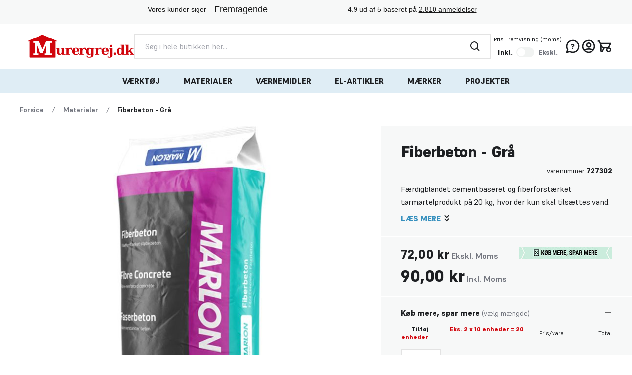

--- FILE ---
content_type: image/svg+xml
request_url: https://www.murergrej.dk/static/version1768913070/frontend/Murergrej/Hyva/da_DK/images/person.svg
body_size: -114
content:
<svg width="96" height="96" viewBox="0 0 96 96" fill="none" xmlns="http://www.w3.org/2000/svg">
<rect width="96" height="96" rx="48" fill="#F7F8F8"/>
<path d="M47.9998 48C45.0665 48 42.5554 46.9555 40.4665 44.8666C38.3776 42.7777 37.3332 40.2666 37.3332 37.3333C37.3332 34.4 38.3776 31.8888 40.4665 29.8C42.5554 27.7111 45.0665 26.6666 47.9998 26.6666C50.9332 26.6666 53.4443 27.7111 55.5332 29.8C57.6221 31.8888 58.6665 34.4 58.6665 37.3333C58.6665 40.2666 57.6221 42.7777 55.5332 44.8666C53.4443 46.9555 50.9332 48 47.9998 48ZM26.6665 69.3333V61.8666C26.6665 60.3555 27.0554 58.9666 27.8332 57.7C28.6109 56.4333 29.6443 55.4666 30.9332 54.8C33.6887 53.4222 36.4887 52.3888 39.3332 51.7C42.1776 51.0111 45.0665 50.6666 47.9998 50.6666C50.9332 50.6666 53.8221 51.0111 56.6665 51.7C59.511 52.3888 62.311 53.4222 65.0665 54.8C66.3554 55.4666 67.3887 56.4333 68.1665 57.7C68.9443 58.9666 69.3332 60.3555 69.3332 61.8666V69.3333H26.6665Z" fill="#3690BE"/>
</svg>
